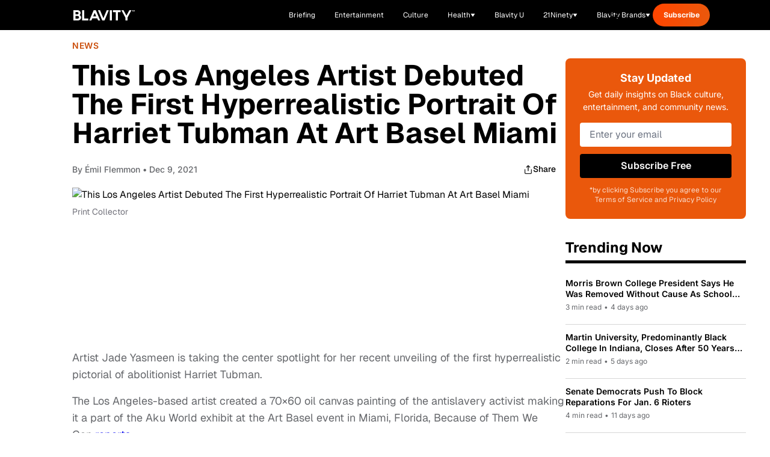

--- FILE ---
content_type: text/javascript; charset=utf-8
request_url: https://blavity.com/_nuxt/IU0oIKwl.js
body_size: 820
content:
import{c as m,o as t,g as c,q as r,m as l,V as s,f as a,M as d,B as i,x as h}from"./DACR0z4c.js";const u=["src","alt"],x={key:1,class:"w-full h-full flex items-center justify-center"},v=l("svg",{class:"w-16 h-16 text-gray-400",fill:"currentColor",viewBox:"0 0 20 20"},[l("path",{"fill-rule":"evenodd",d:"M10 9a3 3 0 100-6 3 3 0 000 6zm-7 9a7 7 0 1114 0H3z","clip-rule":"evenodd"})],-1),g=[v],w={class:"flex gap-0 rounded-lg overflow-hidden"},y=["src","alt"],b={key:1,class:"w-full h-full flex items-center justify-center"},p=l("svg",{class:"w-12 h-12 text-gray-400",fill:"currentColor",viewBox:"0 0 20 20"},[l("path",{"fill-rule":"evenodd",d:"M10 9a3 3 0 100-6 3 3 0 000 6zm-7 9a7 7 0 1114 0H3z","clip-rule":"evenodd"})],-1),k=[p],j={class:"bg-[#FF7300] p-4 flex-1 flex flex-col justify-center"},z={class:"text-white font-bold text-base mb-1"},B={class:"text-white text-sm leading-snug line-clamp-3"},F={key:2,class:"medical-professional-card"},C=["src","alt"],M={key:1,class:"w-full h-full flex items-center justify-center"},H=l("svg",{class:"w-16 h-16 text-gray-400",fill:"currentColor",viewBox:"0 0 20 20"},[l("path",{"fill-rule":"evenodd",d:"M10 9a3 3 0 100-6 3 3 0 000 6zm-7 9a7 7 0 1114 0H3z","clip-rule":"evenodd"})],-1),S=[H],q={key:1,class:"flex gap-0 rounded-lg overflow-hidden"},N=["src","alt"],V={key:1,class:"w-full h-full flex items-center justify-center"},$=l("svg",{class:"w-12 h-12 text-gray-400",fill:"currentColor",viewBox:"0 0 20 20"},[l("path",{"fill-rule":"evenodd",d:"M10 9a3 3 0 100-6 3 3 0 000 6zm-7 9a7 7 0 1114 0H3z","clip-rule":"evenodd"})],-1),D=[$],E={class:"bg-[#FF7300] p-4 flex-1 flex flex-col justify-center"},I={class:"text-white font-bold text-base mb-1"},L={class:"text-white text-sm leading-snug line-clamp-3"},G={__name:"MedicalProfessionalCard",props:{professional:{type:Object,required:!0},variant:{type:String,default:"small",validator:e=>["small","large"].includes(e)},horizontal:{type:Boolean,default:!1}},setup(e){const f=e,o=m(()=>f.variant==="small"?"width: 201.45px;":"width: 100%;");return(O,P)=>{const n=h;return e.professional.slug&&!e.horizontal?(t(),c(n,{key:0,to:`/health/medical-experts/profile/${e.professional.slug}`,class:"medical-professional-card block hover:opacity-90 transition-opacity cursor-pointer"},{default:r(()=>[l("div",{class:s(["professional-card flex flex-col h-full",e.variant==="small"?"max-w-[201.45px]":""])},[l("div",{class:s(["relative overflow-hidden rounded-lg w-full",[e.variant==="small"?"aspect-[201.45/161.16]":"aspect-[4/3]",e.professional.image?"":"bg-gray-300"]])},[e.professional.image?(t(),a("img",{key:0,src:e.professional.image,alt:e.professional.name,class:"w-full h-full object-cover object-top"},null,8,u)):(t(),a("div",x,g))],2),l("div",{class:s(["bg-[#FF7300] rounded-b-lg flex-1 flex flex-col justify-between",[e.variant==="small"?"p-3 -mt-24 pt-28":"p-6 -mt-32 pt-36 mx-auto min-h-[280px]"]]),style:d(o.value)},[l("h3",{class:s(["text-white font-bold mb-1",e.variant==="small"?"text-sm":"text-lg"])},i(e.professional.name),3),l("p",{class:s(["text-white leading-tight",[e.variant==="small"?"text-xs line-clamp-3":"text-base line-clamp-6"]])},i(e.professional.description),3)],6)],2)]),_:1},8,["to"])):e.horizontal&&e.professional.slug?(t(),c(n,{key:1,to:`/health/medical-experts/profile/${e.professional.slug}`,class:"medical-professional-card block hover:opacity-90 transition-opacity cursor-pointer"},{default:r(()=>[l("div",w,[l("div",{class:s(["relative overflow-hidden w-[160px] h-[120px] flex-shrink-0",e.professional.image?"":"bg-gray-300"])},[e.professional.image?(t(),a("img",{key:0,src:e.professional.image,alt:e.professional.name,class:"w-full h-full object-cover object-top"},null,8,y)):(t(),a("div",b,k))],2),l("div",j,[l("h3",z,i(e.professional.name),1),l("p",B,i(e.professional.description),1)])])]),_:1},8,["to"])):(t(),a("div",F,[e.horizontal?(t(),a("div",q,[l("div",{class:s(["relative overflow-hidden w-[160px] h-[120px] flex-shrink-0",e.professional.image?"":"bg-gray-300"])},[e.professional.image?(t(),a("img",{key:0,src:e.professional.image,alt:e.professional.name,class:"w-full h-full object-cover object-top"},null,8,N)):(t(),a("div",V,D))],2),l("div",E,[l("h3",I,i(e.professional.name),1),l("p",L,i(e.professional.description),1)])])):(t(),a("div",{key:0,class:s(["professional-card flex flex-col h-full",e.variant==="small"?"max-w-[201.45px]":""])},[l("div",{class:s(["relative overflow-hidden rounded-lg w-full",[e.variant==="small"?"aspect-[201.45/161.16]":"aspect-[4/3]",e.professional.image?"":"bg-gray-300"]])},[e.professional.image?(t(),a("img",{key:0,src:e.professional.image,alt:e.professional.name,class:"w-full h-full object-cover object-top"},null,8,C)):(t(),a("div",M,S))],2),l("div",{class:s(["bg-[#FF7300] rounded-b-lg flex-1 flex flex-col justify-between",[e.variant==="small"?"p-3 -mt-24 pt-28":"p-6 -mt-32 pt-36 mx-auto min-h-[280px]"]]),style:d(o.value)},[l("h3",{class:s(["text-white font-bold mb-1",e.variant==="small"?"text-sm":"text-lg"])},i(e.professional.name),3),l("p",{class:s(["text-white leading-tight",[e.variant==="small"?"text-xs line-clamp-3":"text-base line-clamp-6"]])},i(e.professional.description),3)],6)],2))]))}}};export{G as _};


--- FILE ---
content_type: text/javascript; charset=utf-8
request_url: https://blavity.com/_nuxt/B6NFdCBg.js
body_size: 859
content:
import{_ as $}from"./Bv5OtAxM.js";import{b as L,r as c,c as v,e as i,f as d,m as a,F as M,s as R,g as b,h as w,a as B,o as n,n as N,L as S}from"./DACR0z4c.js";import{a as y,u as H}from"./BB4FZKuP.js";import{u as E}from"./eRgPfsVS.js";import{w as h}from"./CP3UqxQE.js";import"./DCbPBeF5.js";import"./Bm-e6vEg.js";import"./B3t4sHeQ.js";const U={key:0,class:"pt-10"},V={class:"container"},j=["innerHTML"],q=a("div",{class:"border-b-4 border-[#FF92C8] mb-16"},null,-1),O={class:"lg:container"},z={class:"grid gap-10 lg:gap-8 lg:grid-cols-4"},D={key:0,class:"mt-10 text-center"},G=a("div",{class:"container"},[a("div",{class:"flex justify-center max-w-full my-20 overflow-hidden"},[a("div",{class:"htl-ad htlad-leaderboard"})])],-1),ee={__name:"[slug]",async setup(I){let t,s;const _=L(),k=B(),l=c(null),r=c([]),u=c(!1),p=c(-1),C=v(()=>p.value>r.value.length),m=v(()=>_.params.slug);async function f(){u.value=!0;const e=r.value.length,{data:g}=await y("/articles",{query:{count:8,category:m.value,offset:e}});u.value=!1,r.value=[...r.value,...g.value.list],p.value=g.value.total}const{data:F,error:T}=([t,s]=h(()=>y(`/category/${m.value}`)),t=await t,s(),t);if(T.value)[t,s]=h(()=>N({name:"women"})),await t,s();else{l.value=F.value;const e=`${l.value.name} - 21Ninety`;E({title:e,keywords:`21Ninety, Black women, ${l.value.name}`,ogTitle:e,twitterTitle:e,ogUrl:`${k.public.HOST_URL}${_.path}`}),[t,s]=h(()=>f()),await t,s()}try{window.htlbid=window.htlbid||{},window.htlbid.cmd=window.htlbid.cmd||[],window.htlbid.cmd.push(function(){const e=window.htlbid;e.setTargeting("is_home","no"),e.setTargeting("is_21ninety","yes"),e.setTargeting("categories",m.value),e.layout()})}catch{}return(e,g)=>{const x=$,A=S;return i(l)?(n(),d("section",U,[a("div",V,[a("h1",{class:"heading-h1 font-semibold mb-3",innerHTML:i(l).name},null,8,j),q]),a("div",O,[a("div",z,[(n(!0),d(M,null,R(i(r),o=>(n(),b(x,{key:o.id,class:"lg:border-b lg:border-neutral-black lg:pb-3","article-link":("useArticleRedirect"in e?e.useArticleRedirect:i(H))(o),categories:o.categories,"featured-media":o.featuredMedia,"published-at":o.publishedAt,title:o.title},null,8,["article-link","categories","featured-media","published-at","title"]))),128))]),i(C)?(n(),d("div",D,[i(u)?(n(),b(A,{key:0})):(n(),d("button",{key:1,class:"button-link border border-[#FF92C8] max-w-[328px] py-[13px] w-full hover:bg-[#FF92C8] hover:text-white transition",onClick:f}," Load more stories "))])):w("",!0)]),G])):w("",!0)}}};export{ee as default};


--- FILE ---
content_type: application/javascript
request_url: https://www.zeropartyforms.com/a4flkt7l2b/z9gd/45577/blavity.com/jsonp/z?cb=1768744227183&dre=l&callback=jQuery36405146195540120844_1768744227165&_=1768744227166
body_size: 688
content:
jQuery36405146195540120844_1768744227165({"response":"[base64].[base64].[base64]","dre":"l","success":true});

--- FILE ---
content_type: text/javascript; charset=utf-8
request_url: https://blavity.com/_nuxt/FEY6YRO5.js
body_size: -213
content:
import{_ as s}from"./B37w6W8J.js";import{f as _,p as o,a3 as c,F as r,o as m,c9 as p,ca as l}from"./DACR0z4c.js";const k={__name:"default",setup(f){return(a,i)=>{const t=s,e=p,n=l;return m(),_(r,null,[o(t),o(e,{class:"sticky top-0 z-20"}),c(a.$slots,"default"),o(n)],64)}}};export{k as default};


--- FILE ---
content_type: text/javascript; charset=utf-8
request_url: https://blavity.com/_nuxt/CbE5_FKM.js
body_size: 252
content:
import{K as r,W as p,o as _,f as h,p as l,q as o,e as c,V as g,m as a,B as x,v as b,x as y}from"./DACR0z4c.js";const M={class:"flex gap-x-2"},k={class:"border-b border-neutral-black flex flex-col justify-between pb-2"},C=["innerHTML"],q=["textContent"],u="MMMM DD, YYYY",w={__name:"TrendingCard",props:{articleLink:{type:Object,required:!0},featuredMedia:{type:Object,required:!1,default:()=>{}},imageClass:{type:String,required:!1,default:"flex-[0_0_102px]"},publishedAt:{type:String,required:!0},title:{type:String,required:!0}},setup(e){const t=e,d=t.featuredMedia.type==="image"?t.featuredMedia.url:t.featuredMedia.thumbnail,f=function(){const n=r(p(),u),s=r(t.publishedAt,u);return n.value===s.value?"Today":s}();return(n,s)=>{const m=b,i=y;return _(),h("div",M,[l(i,{class:g(["aspect-square inline-block",e.imageClass]),to:e.articleLink},{default:o(()=>[l(m,{class:"h-full object-cover w-full",src:c(d),alt:e.title,title:e.title,height:"92",width:"102","lazy-load":""},null,8,["src","alt","title"])]),_:1},8,["class","to"]),a("div",k,[l(i,{class:"heading-h5",to:e.articleLink},{default:o(()=>[a("span",{class:"line-clamp-3",innerHTML:e.title},null,8,C)]),_:1},8,["to"]),a("div",null,[a("p",{class:"free-tag text-neutral-gray",textContent:x(c(f))},null,8,q)])])])}}};export{w as _};
